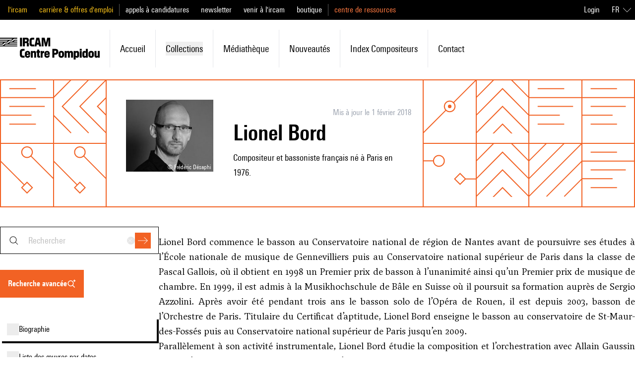

--- FILE ---
content_type: text/javascript; charset=utf-8
request_url: https://brahms.ircam.fr/_nuxt/s1ky7SQO.js
body_size: 1108
content:
import{_ as P}from"./CVTRRAFv.js";import{_ as F}from"./C2kCti9E.js";import{d as N,y as V,e as i,ba as j,c as h,a5 as q,r as x,E as a,w as c,o as g,K as m,bb as L,bc as T,C as W,O as E,D as K}from"#entry";import{u as M}from"./BKpYdddh.js";const R=N({__name:"Composer",props:{composer:{type:Object,required:!0},activeOutlineId:{type:String,required:!0},resume:{type:String,required:!1,default:null},showCopyright:{type:Boolean,default:!0},hideOutline:{type:Boolean,default:!1},stickySidebar:{type:Boolean,default:!1}},setup(l){const{formatToFullDate:y}=M(),{t:s}=V(),e=l,b=i(()=>y(e.composer?.manualUpdateDate)),_=i(()=>e.composer?.biography?e.composer?.biography?.copyrights.map(r=>({name:`${r?.name}, ${new Date(e.composer?.biography?.publishingStartDate).getFullYear()}`})):e.composer?.workcourse?e.composer?.workcourse?.copyrights.map(r=>({name:`${r?.name}, ${new Date(e.composer?.workcourse?.publishingStartDate).getFullYear()}`})):[]),k=j(),$=Object.keys(k).filter(r=>!["prose","default"].includes(r)),w=i(()=>e.composer?e.composer?.slug?.includes("baudin-bluebell")?`${e.composer?.firstName??""} ${e.composer.lastName??""} (Salah's Godson)`:`${e.composer?.firstName??""} ${e.composer.lastName??""}`:""),I=i(()=>{if(e.hideOutline)return{items:[]};const{hasBooks:r,hasPartitions:d,hasMonographs:u,hasFloraAudios:p,hasPeriodicals:t,hasWorks:n,hasAnalyses:D,hasArticles:A,hasAudios:S,hasVideos:B,hasBiography:C,hasWorkcourse:O,resources:v}=e.composer??{},o=[];return C&&o.push({id:"biography",resourceIcon:"Composer",href:`/composer/${e.composer?.slug}/biography`,title:s("labels.biography")}),O&&o.push({id:"workcourse",resourceIcon:"Workcourse",href:`/composer/${e.composer?.slug}/workcourse`,title:s("labels.workcourse")}),n&&o.push({id:"list_of_work_by_date",resourceIcon:"List",href:`/composer/${e.composer?.slug}/worksByDate`,title:s("labels.list_of_work",1)},{id:"list_of_work_by_kind",resourceIcon:"List",href:`/composer/${e.composer?.slug}/worksByKind`,title:s("labels.list_of_work",2)}),v&&o.push({id:"resources",resourceIcon:"Resources",href:`/composer/${e.composer?.slug}/resources`,title:s("labels.resources")}),r&&o.push({id:"books",resourceIcon:"Book",href:`/composer/${e.composer?.slug}/flora?type=books`,title:s("labels.book",2)}),d&&o.push({id:"partitions",resourceIcon:"Score",href:`/composer/${e.composer?.slug}/flora?type=partitions`,title:s("labels.score",2)}),u&&o.push({id:"monographs",resourceIcon:"Monographs",href:`/composer/${e.composer?.slug}/flora?type=monographs`,title:s("labels.monographs")}),t&&o.push({id:"periodicals",resourceIcon:"Periodicals",href:`/composer/${e.composer?.slug}/flora?type=periodicals`,title:s("labels.periodicals")}),p&&o.push({id:"floraAudios",resourceIcon:"Audio",href:`/composer/${e.composer?.slug}/flora?type=floraAudios`,title:s("labels.disc")}),D&&o.push({id:"analysis",resourceIcon:"Analysis",href:`/composer/${e.composer?.slug}/analysis`,title:s("labels.analysis",2)}),A&&o.push({id:"articles",resourceIcon:"Articles",href:`/composer/${e.composer?.slug}/articles`,title:s("labels.articles")}),B&&o.push({id:"video",resourceIcon:"Video",href:`/composer/${e.composer?.slug}/videos`,title:s("labels.video",2)}),S&&o.push({id:"audio",resourceIcon:"Audio",href:`/composer/${e.composer?.slug}/audios`,title:s("labels.audio",2)}),o.forEach(f=>{f.id===e.activeOutlineId&&(f.isActive=!0)}),{items:o}});return(r,d)=>{const u=P,p=F;return g(),h(p,{title:a(w),"updated-at":a(b),outline:a(I),"icon-for-type":"Composer",copyrights:a(_),"sticky-sidebar":l.stickySidebar},q({heroDescription:c(()=>[E(K(l.resume),1)]),default:c(()=>[r.$slots.prose?(g(),h(u,{key:0,class:"mt-6 md:mt-0"},{default:c(({classes:t})=>[m(r.$slots,"prose",{classes:t})]),_:3})):W("",!0),m(r.$slots,"default")]),_:2},[x(a($),t=>({name:t,fn:c(n=>[m(r.$slots,t,L(T(n)))])}))]),1032,["title","updated-at","outline","copyrights","sticky-sidebar"])}}}),H=Object.assign(R,{__name:"DetailComposer"});export{H as _};


--- FILE ---
content_type: text/javascript; charset=utf-8
request_url: https://brahms.ircam.fr/_nuxt/CZNHAZ3T.js
body_size: 715
content:
import{u as s}from"./BJsstzTI.js";const e=`
id
slug
title: titleFr
titleEn: titleEn
updateDate: updateDate
text: textFr_html
textEn: textEn_html
resume: shortDescriptionFr
resumeEn: shortDescriptionEn
translationStatus
publishingStartDate
source
authors {
  firstName
  lastName
}
copyrights {
  name: nameC
}
translators {
  username
  firstName
  lastName
}
`,a=`
id
slug
title
description
duration
type
timestamp`,o=t=>`query getPersonBySlug($slug: String!) {
    personBySlug(slug: $slug) {
      firstName
      lastName
      privateState
      biographyDate
      resume: shortDescriptionFr
      resumeEn: shortDescriptionEn
      resources: documentaryresourcesText
      catalogueSource
      manualUpdateDate
      documents{
        id,
        slug,
        title,
        titleFr,
        titleEn
        publishingStartDate
        authors{firstName, lastName}
        copyrights{nameC}
      }
      photo {
        getUrl
      }
      copyrights
      slug
      hasArticles
      ${t==="articles"?`articles {
        id
        title
        url
        reference
        abstract
      }`:""}
      type
      hasWorks
      ${t==="works"?`works {
        id
        slug
        title
        duration
        publishingStartDate
        publishingEndDate
        descriptionFr
        descriptionEn
        cardDescription
        style
        styleEn
        editor
        tags {
          label
        }
      }`:""}
    hasBiography
      ${t==="biography"?`biography {
        ${e}
      }`:""}
    hasWorkcourse
      ${t==="workcourse"?`workcourse {
        ${e}
      }`:""}
      hasAnalyses
      ${t==="analyses"?`analyses {
        title
        text
        textFr
        textEn
        date
        type
        slug
        image {
          getUrl
        }
      }`:""}
      hasBooks
      ${t==="books"?`books {
        ${s}
      }`:""}
      hasMonographs
      ${t==="monographs"?`monographs {
        ${s}
      }`:""}
      hasPartitions
      ${t==="partitions"?`partitions {
        ${s}
      }`:""}
      hasFloraAudios
      ${t==="floraAudios"?`floraAudios {
        ${s}
      }`:""}
    hasAudios
    ${t==="audios"?`
      audios {
        ${a}
      }
      `:""}
    hasVideos
${t==="videos"?`
      videos {
        ${a}
      }
      `:""}
    }
  }`,i=()=>`query composerMinMaxDates {
    personMinMaxDate{
      birthDate{
        min,
        max
      }
      deathDate{
        min,
        max
      }
    }
  }`,n=t=>`query getPersonByOldId($oldId: String!) {
    personByOldId(oldId: $oldId) {
      firstName
      lastName
      privateState
      biographyDate
      resume: shortDescriptionFr
      resumeEn: shortDescriptionEn
      resources: documentaryresourcesText
      catalogueSource
      manualUpdateDate
      documents{
        id,
        slug,
        title,
        titleFr,
        titleEn
        publishingStartDate
        authors{firstName, lastName}
        copyrights{nameC}
      }
      photo {
        getUrl
      }
      copyrights
      slug
      hasArticles
      
      type
      hasWorks
      
    hasBiography
      ${`biography {
        ${e}
      }`}
    hasWorkcourse
      
      hasAnalyses
      
      hasBooks
      
      hasMonographs
      
      hasPartitions
      
      hasFloraAudios
      
    hasAudios
    
    hasVideos

    }
  }`,l=()=>`query personsByKey($key: String, $limit:Int, $offset:Int) {
  personsByKey(key: $key, limit: $limit, offset: $offset) {
    keys
    total
    persons {
      firstName
      lastName
      slug
      birthDate
      deathDate
      hasWorkcourse
      hasBiography
    }
  }
  }`;export{n as a,i as c,o as g,a as m,l as p};


--- FILE ---
content_type: text/javascript; charset=utf-8
request_url: https://brahms.ircam.fr/_nuxt/B4G0rrMI.js
body_size: 806
content:
import{_ as p}from"./Dbi7frYH.js";import{_ as s}from"./BPWvm9VL.js";import{u as e}from"./Bpk5Myv2.js";import{d as u,V as a,c as t,E as o,o as m}from"#entry";import"./ADSFk6bg.js";import"./s1ky7SQO.js";import"./CVTRRAFv.js";import"./C2kCti9E.js";import"./DHtYcUhG.js";import"./CftMfbbO.js";import"./BKpYdddh.js";import"./CZNHAZ3T.js";import"./BJsstzTI.js";import"./BiHzPSLw.js";import"./BE66C_q9.js";import"./qr3Op6_K.js";import"./B5VsG9EZ.js";import"./DlAUqK2U.js";import"./DizkUx9P.js";import"./BewXhOef.js";import"./DDWfFhi8.js";import"./B101Lsu4.js";import"./Bjbwvnd3.js";import"./COP_NT4K.js";import"./W7n5Tw4d.js";import"./anljFUHu.js";import"./DuHyLnMa.js";import"./5KoEWAKz.js";import"./dv65uABO.js";const J=u({__name:"[slug]",setup(l){let{slug:r}=e();const i=a();return(n,c)=>o(i).host.includes("medias.ircam")?(m(),t(s,{key:0,slug:o(r)},null,8,["slug"])):(m(),t(p,{key:1,slug:o(r)},null,8,["slug"]))}});export{J as default};


--- FILE ---
content_type: text/javascript; charset=utf-8
request_url: https://brahms.ircam.fr/_nuxt/qr3Op6_K.js
body_size: 2344
content:
import{_ as q}from"./B5VsG9EZ.js";import{_ as z}from"./ADSFk6bg.js";import{_ as G}from"./CftMfbbO.js";import{_ as P,a as Y}from"./BE66C_q9.js";import{_ as J}from"./DizkUx9P.js";import{_ as K}from"./BewXhOef.js";import{_ as Q}from"./DDWfFhi8.js";import{_ as W}from"./COP_NT4K.js";import{_ as X}from"./W7n5Tw4d.js";import{_ as Z}from"./C2kCti9E.js";import{d as ee,y as te,e as ie,B as ae,a4 as oe,f as ne,c as k,a5 as x,w as r,E as c,o as i,G as u,b as o,r as _,O as w,D as m,F as p,a6 as se,C as s,a as y,a7 as C}from"#entry";import{u as le,p as me}from"./BKpYdddh.js";const re={class:"first-letter:uppercase"},de={key:0},ce={key:1,id:"audiovisual_archive",class:"mt-6 md:mt-0"},ue={key:0,class:"flex mb-4 justify-end"},fe={class:"first-letter:uppercase"},he={class:"first-letter:uppercase"},ye={key:1},ke={key:2},_e={id:"information",class:"mt-6 text-mobile-xl font-semibold first-letter:uppercase md:mt-10 md:text-lg"},pe=["innerHTML"],ge=["innerHTML"],ve={key:4,class:"mt-8"},be={key:5,class:"mt-4"},xe={key:0,class:"mb-2 mt-6 text-mobile-lg font-semibold first-letter:uppercase md:text-lg"},we={key:1,class:"mb-2 mt-6 text-mobile-lg font-semibold first-letter:uppercase md:text-lg"},Ce=["innerHTML"],$e=["innerHTML"],Me={key:6,id:"work_by",class:"mt-6 text-mobile-xl font-semibold first-letter:uppercase md:mt-10 md:text-lg"},Se={key:8,id:"speakers",class:"mt-6 text-mobile-xl font-semibold first-letter:uppercase md:mt-10 md:text-lg"},Le={key:9,class:"mt-4 flex flex-wrap gap-2"},Ne={class:"divide-y divide-shade-200 mt-4"},De={key:0,id:"relatedContent",class:"mt-6 text-mobile-xl font-semibold first-letter:uppercase md:mt-10 md:text-lg"},Ee={key:0,class:"mt-6 border-shade-200 md:mt-10"},Te={key:1,id:"recommendations",class:"mt-6 text-mobile-xl font-semibold first-letter:uppercase md:mt-10 md:text-lg"},Ie={class:"mt-6 grid grid-cols-resource-card gap-6 md:mt-10 md:gap-14"},Be=ee({__name:"Media",props:{media:{type:Object,required:!0},recommendations:{type:Array,default:()=>[]}},setup(e){const{t:l,locale:f}=te();function $(t){if(!t)return null;let d=t.title;return f.value==="en"&&t.titleEn&&(d=t.titleEn),!d&&f.value==="fr"&&(d=t.titleEn),{titleHtml:d,subtitle:t.description,excerpt:`${t.timestamp?g(t.timestamp):""} ${t.duration??""}`,...t}}const a=e,{formatToFullDate:g}=le(),M=()=>{const t=document.createElement("a");t.href=a.media.files[0].getUrl,t.download=a.media.files[0].originalFileName??a.media.title,t.click(),document.body.removeChild(t)},S=()=>{const t=document.createElement("a");a.media.files[0].getUrlSource&&(t.href=a.media.files[0].getUrlSource,t.download=a.media.files[0].originalFileName??a.media.title,t.click(),document.body.removeChild(t))},L=ie(()=>{let t=[];return a.media.set&&t.push({key:l("media.set"),value:a.media.set,value:{label:a.media.set,href:`/set/${a.media.setSlug}/`}}),a.media.event&&t.push({key:l("media.event"),value:{label:a.media.event.title,href:`/event/${a.media.event.slug}/`}}),a.media.tags?.length>0&&t.push({key:"Tags",value:a.media.tags.map(d=>({label:d.label,href:`/tag/${d.slug}/`}))}),a.media.event?.type&&t.push({key:l("media.type"),value:a.media.event.type}),a.media.event?.start&&t.push({key:l("media.performance_date"),value:g(a.media.event.start)}),a.media.place&&t.push({key:l("media.performance_location"),value:a.media.place}),a.media.duration&&t.push({key:l("media.duration"),value:a.media.duration}),a.media.timestamp&&t.push({key:l("labels.date"),value:g(a.media.timestamp)}),a.media.programnote?.program&&t.push({key:l("labels.program_note"),value:{label:a.media.programnote.title,href:a.media.programnote.program.getUrl}}),t}),N=ae().public.DOMAIN,D=!!oe("ressources_user_token",{domain:N}).value,E=ne({items:[{id:"audiovisual_archive",resourceIcon:"media",anchor:"audiovisual_archive",title:l("media.audiovisual_archive")},{id:"information",resourceIcon:"info",anchor:"information",title:l("media.information")},{id:"work_by",resourceIcon:"human",anchor:"work_by",title:l("media.work_by")},{id:"speakers",resourceIcon:"human",anchor:"speakers",title:l("media.speakers")},{id:"recommendations",resourceIcon:"link",anchor:"recommendations",title:l("media.recommendations")}]});return(t,d)=>{const T=q,I=se("i18n-t"),B=z,v=G,H=P,F=Y,V=J,b=K,O=Q,R=W,U=X,A=Z;return i(),k(A,{title:c(f)!=="fr"&&e.media.titleEn?e.media.titleEn:e.media.title,outline:c(E),"icon-for-type":e.media.type},x({heroDetails:r(()=>[y("div",re,m(e.media.type),1)]),contentMisc:r(()=>[d[0]||(d[0]=y("hr",{class:"mt-6 border-shade-200 md:mt-10"},null,-1)),u(R),e.recommendations?.length>0?(i(),o("hr",Ee)):s("",!0),e.recommendations?.length>0?(i(),o("h3",Te,m(t.$t("labels.recommendations")),1)):s("",!0),y("div",Ie,[(i(!0),o(p,null,_(e.recommendations,n=>(i(),k(U,{key:n.id,resource:n},null,8,["resource"]))),128))])]),default:r(()=>[e.media.confidentiality==="private"?(i(),o("div",de,[u(B,{title:"Attention",description:"Cette page est cachée au public. Vous la voyez car vous êtes connecté(e) avec les droits appropriés."})])):s("",!0),e.media?.files?.length>0?(i(),o("div",ce,[D||e.media.download?(i(),o("div",ue,[u(v,{class:"flex-1 basis-full py-1 text-sm md:flex-initial md:basis-0",onClick:M},{iconLeft:r(()=>[u(c(C),{class:"h-3 w-3"})]),default:r(()=>[y("span",fe,m(t.$t("labels.download")),1)]),_:1}),e.media?.files?.[0]?.getUrlSource?(i(),k(v,{key:0,class:"flex-1 basis-full py-1 text-sm md:flex-initial md:basis-0 ml-4",onClick:S},{iconLeft:r(()=>[u(c(C),{class:"h-3 w-3"})]),default:r(()=>[y("span",he,m(t.$t("labels.download_source")),1)]),_:1})):s("",!0)])):s("",!0),e.media.type?.toLowerCase()==="audio"?(i(),o("div",ye,[u(H,{audio:e.media},null,8,["audio"])])):(i(),o("div",ke,[u(F,{video:e.media},null,8,["video"])]))])):s("",!0),y("h3",_e,m(t.$t("labels.information",2)),1),u(V,{items:c(L),class:"mt-4"},null,8,["items"]),c(f)!=="fr"&&e.media.summaryEn?(i(),o("div",{key:2,class:"mt-4",innerHTML:e.media.summaryEn},null,8,pe)):e.media.summary?(i(),o("div",{key:3,class:"mt-4",innerHTML:e.media.summary},null,8,ge)):s("",!0),e.media.summary&&e.media.collectionSummary?(i(),o("hr",ve)):s("",!0),e.media.collectionSummary?(i(),o("div",be,[c(f)==="fr"?(i(),o("h3",xe,m(e.media.collectionName),1)):(i(),o("h3",we,m(e.media.collectionNameEn),1)),c(f)==="fr"?(i(),o("div",{key:2,innerHTML:e.media.collectionSummary},null,8,Ce)):(i(),o("div",{key:3,innerHTML:e.media.collectionSummaryEn},null,8,$e))])):s("",!0),e.media.work?.composers?.length>0?(i(),o("h3",Me,m(t.$t("media.work_by")),1)):s("",!0),e.media.work?.composers?.length>0?(i(!0),o(p,{key:7},_(e.media.work?.composers,n=>(i(),k(b,{key:n.slug,person:n,role:"composer",class:"mt-4 w-full md:w-fit"},null,8,["person"]))),128)):s("",!0),e.media.participants&&e.media.participants.length>0?(i(),o("h3",Se,m(t.$t("media.speakers")),1)):s("",!0),e.media.participants&&e.media.participants.length>0?(i(),o("div",Le,[(i(!0),o(p,null,_(e.media.participants.concat(e.media.collectivities?.map(({name:n,slug:h})=>({lastName:n,slug:h,cardRole:"collectivity"}))??[]).map(({role:n,roleEn:h,...j})=>({...j,informations:c(f)==="fr"?n:h})),(n,h)=>(i(),o("div",{key:h,class:"flex-1 basis-full md:flex-initial md:basis-auto"},[u(b,{person:n,role:n.cardRole??"person"},null,8,["person","role"])]))),128))])):s("",!0),y("div",Ne,[e.media.relatedContent?.length>0?(i(),o("h3",De,m(t.$t("labels.relatedContent")),1)):s("",!0),e.media.relatedContent?.length>0?(i(!0),o(p,{key:1},_(e.media.relatedContent.map($),(n,h)=>(i(),k(O,{key:h,resource:n,class:"py-4"},null,8,["resource"]))),128)):s("",!0)])]),_:2},[e.media.work?.composers?.length>0?{name:"heroSubtitle",fn:r(()=>[u(I,{keypath:"media.description_year",tag:"h3"},x({author:r(()=>[(i(!0),o(p,null,_(e.media.work?.composers,n=>(i(),k(T,{key:`${n.firstName} ${n.lastName}`,to:n.slug?.includes("medias-")?"#":"/composer/"+n.slug+"/biography"},{default:r(()=>[w(m(n.firstName)+" "+m(n.lastName)+"  ",1)]),_:2},1032,["to"]))),128))]),_:2},[e.media.work?.publishingStartDate?{name:"year",fn:r(()=>[w(m(c(me)(e.media.work.publishingStartDate).getFullYear()),1)]),key:"0"}:void 0]),1024)]),key:"0"}:void 0]),1032,["title","outline","icon-for-type"])}}}),Ke=Object.assign(Be,{__name:"DetailMedia"});export{Ke as _};


--- FILE ---
content_type: text/javascript; charset=utf-8
request_url: https://brahms.ircam.fr/_nuxt/COP_NT4K.js
body_size: 403
content:
import{d as c,f as d,i as u,b as _,o as b,a as o,D as m,J as p,G as e,b4 as f,w as t,a6 as h,E as r,b5 as w,b6 as g,b7 as k}from"#entry";const x={class:"flex gap-4 mt-4 md:gap-6 md:mt-6"},v={class:"p-3 border border-shade-200 hover:border-shade-300 focus:border-transparent focus:ring-2 ring-primary-400 transition-colors duration-200 ease-in-out"},y={class:"p-3 border border-shade-200 hover:border-shade-300 focus:border-transparent focus:ring-2 ring-primary-400 transition-colors duration-200 ease-in-out"},C={class:"p-3 border border-shade-200 hover:border-shade-300 focus:border-transparent focus:ring-2 ring-primary-400 transition-colors duration-200 ease-in-out"},S=c({__name:"Share",props:{big:{type:Boolean,default:!1}},setup(l){const n=d("");return u(()=>{n.value=window.location.href}),(i,B)=>{const s=h("ShareNetwork"),a=f;return b(),_("div",null,[o("h3",{class:p(["mt-6 text-mobile-xl font-semibold first-letter:uppercase md:mt-10",l.big?"md:text-2xl":"md:text-xl"])},m(i.$t("labels.share")),3),o("ul",x,[o("li",null,[e(a,null,{default:t(()=>[o("button",v,[e(s,{network:"facebook",url:r(n)},{default:t(()=>[e(r(w),{class:"w-6 h-6"})]),_:1},8,["url"])])]),_:1})]),o("li",null,[e(a,null,{default:t(()=>[o("button",y,[e(s,{network:"linkedin",url:r(n)},{default:t(()=>[e(r(g),{class:"w-6 h-6"})]),_:1},8,["url"])])]),_:1})]),o("li",null,[e(a,null,{default:t(()=>[o("button",C,[e(s,{network:"twitter",url:r(n)},{default:t(()=>[e(r(k),{class:"w-6 h-6"})]),_:1},8,["url"])])]),_:1})])])])}}}),I=Object.assign(S,{__name:"MiscShare"});export{I as _};


--- FILE ---
content_type: text/javascript; charset=utf-8
request_url: https://brahms.ircam.fr/_nuxt/BI_1My75.js
body_size: 185
content:
import{_ as o}from"./Dbi7frYH.js";import"./ADSFk6bg.js";import"#entry";import"./s1ky7SQO.js";import"./CVTRRAFv.js";import"./C2kCti9E.js";import"./DHtYcUhG.js";import"./CftMfbbO.js";import"./BKpYdddh.js";import"./CZNHAZ3T.js";import"./BJsstzTI.js";import"./Bpk5Myv2.js";import"./BiHzPSLw.js";export{o as default};


--- FILE ---
content_type: text/javascript; charset=utf-8
request_url: https://brahms.ircam.fr/_nuxt/Dbi7frYH.js
body_size: 1213
content:
import{_ as E}from"./ADSFk6bg.js";import{_ as j}from"./s1ky7SQO.js";import{g as A}from"./CZNHAZ3T.js";import{d as F,y as U,z as V,e as i,Q as C,c as z,w as m,E as e,A as I,Y as Q,o as s,b as r,C as l,D as d,a as b,G,J as H}from"#entry";import{u as J}from"./BKpYdddh.js";import{u as P}from"./Bpk5Myv2.js";import{u as R}from"./BiHzPSLw.js";const W={key:0},Y={class:"relative"},q=["src","alt"],K={key:0,class:"absolute bottom-0 right-1 text-sm text-white"},O={key:0},X=["innerHTML"],Z={key:2,class:"border-2 border-amber-600 p-2 text-sm font-bold"},ee=["innerHTML"],te={key:0,class:"mt-6 text-mobile-xl font-semibold first-letter:uppercase md:mt-10 md:text-lg"},se=["innerHTML"],oe={key:0,class:"inline-block first-letter:uppercase"},re={key:1,class:"inline-block first-letter:uppercase"},me=F({__name:"biography",props:{slug:String},async setup(D){let u,v;const{locale:_,t:k}=U(),{formatToFullDate:x}=J(),N=D;let{slug:c}=P();c||(c=N.slug);const n=R(),{data:w,pending:B,error:M}=([u,v]=V(()=>I(`/biography/${c}`,()=>Q(()=>A("biography"),{slug:c}))),u=await u,v(),u),t=i(()=>B.value||M.value?null:w.value.data.personBySlug),o=i(()=>t.value?t.value.biography:null),T=i(()=>o.value?.update_date?x(o.value.update_date.date):null),$=i(()=>o.value.create_date?x(o.value.create_date.date):null),y=i(()=>`Biographie - ${t.value?.firstName} ${t.value?.lastName}`),g=i(()=>`La biographie du compositeur ${t.value?.firstName} ${t.value?.lastName}`);return C({title:y,meta:[{name:"description",content:g}]}),C({title:y,meta:[{property:"og:title",content:y},{name:"description",content:g},{property:"og:description",content:g},{property:"og:image",content:t.value?.photo?.getUrl},{name:"twitter:card",content:"summary"}]}),(f,a)=>{const L=E,S=j;return s(),z(S,{resume:e(_)==="fr"?e(t)?.resume:e(t)?.resumeEn??e(t)?.resume,composer:e(t),"active-outline-id":"biography"},{typeIcon:m(()=>[e(t)?.photo?.getUrl?(s(),r("div",W,[b("div",Y,[b("img",{src:e(t)?.photo?.getUrl,alt:"biography of "+e(t)?.firstName+" "+e(t)?.lastName,class:"h-full w-full object-cover sm:p-0"},null,8,q),e(t)?.copyrights?(s(),r("span",K,"© "+d(e(t)?.copyrights),1)):l("",!0)])])):l("",!0)]),prose:m(({classes:p})=>[e(t)?.privateState==="not applicable"?(s(),r("div",O,[G(L,{title:e(k)("alert.update.title"),description:e(k)("alert.update.description")},null,8,["title","description"])])):l("",!0),e(_)==="fr"?(s(),r("div",{key:1,class:H([p,"mt-4 text-justify text-sm"]),onClick:a[0]||(a[0]=(...h)=>e(n)&&e(n)(...h)),innerHTML:e(o)?.text},null,10,X)):e(_)==="en"&&!e(o)?.textEn&&e(o)?.translationStatus!=="finished"?(s(),r("span",Z,"This text is being translated. We thank you for your patience.")):(s(),r("div",{key:3,class:H([p,"mt-4 text-justify text-sm"]),onClick:a[1]||(a[1]=(...h)=>e(n)&&e(n)(...h)),innerHTML:e(o)?.textEn},null,10,ee))]),contentMisc:m(()=>[e(t)?.biography?.source?(s(),r("h3",te,d(f.$t("labels.sources")),1)):l("",!0),e(t)?.biography?.source?(s(),r("div",{key:1,class:"prose prose-shade mt-2 max-w-none font-serif text-sm prose-a:no-underline",onClick:a[2]||(a[2]=(...p)=>e(n)&&e(n)(...p)),innerHTML:e(t)?.biography?.source},null,8,se)):l("",!0),a[3]||(a[3]=b("hr",{class:"mt-6 border-shade-200 md:mt-10"},null,-1))]),sidebarDetails:m(()=>[e(o)?.update_date?(s(),r("span",oe,d(f.$t("labels.updated_at",{date:e(T)})),1)):e(o)?.create_date?(s(),r("span",re,d(f.$t("labels.created_at",{date:e($)})),1)):l("",!0)]),_:1},8,["resume","composer"])}}});export{me as _};
